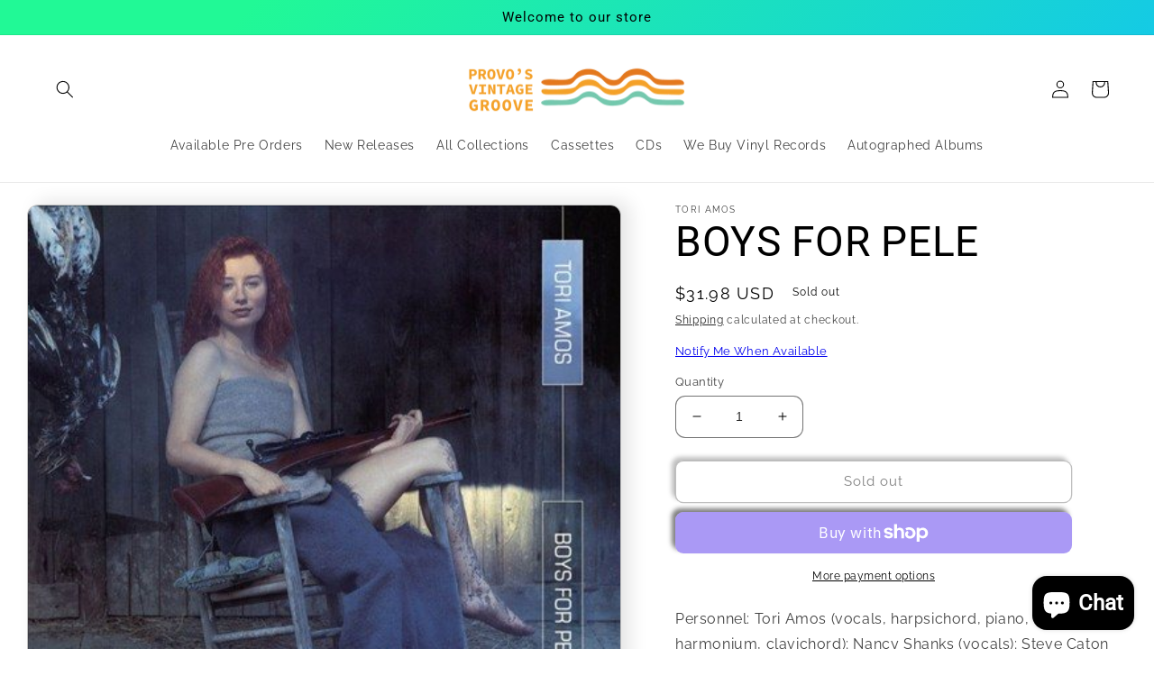

--- FILE ---
content_type: text/javascript; charset=utf-8
request_url: https://provosvintagegroove.com/products/boys-for-pele.js
body_size: 2337
content:
{"id":6689600405688,"title":"BOYS FOR PELE","handle":"boys-for-pele","description":"\u003cp\u003ePersonnel: Tori Amos (vocals, harpsichord, piano, harmonium, clavichord); Nancy Shanks (vocals); Steve Caton (acoustic 12-string guitar, electric guitar, guitar, mandolin); The Sinfonia Of London (strings); Michael Deegan, Bernard Quinn (bagpipes); Clarence J. Johnson III (soprano \u0026amp; tenor saxophones); James Watson (trumpet); Tracy Griffin, Brian Graber (flugelhorn); Mark Mullins (trombone); Craig Klein (sousaphone); The Black Dyke Mills Band (brass); Alan Friedman (organ, programming, sound effects); George Porter, Jr. (bass); Marcel Van Limbeek (church bells); Manu Katche (drums); Mino Cinelu (percussion); Darryl Lewis, Mark Sterling, Marvin Sterling, Sam Berfect, Jack Trimble, James Crawford, Jr., Gus McField, Jr. (background vocals); R.O.B., Marcel.\u003cbr\u003ePrincipally recorded in Counties Wicklow and Cork, Republic Of Ireland.\u003cbr\u003eBOYS FOR PELE was nominated for a 1997 Grammy Award for Best Alternative Music Performance.\u003cbr\u003eBoys for Pele is the harshest and most challenging work in Tori Amos' catalog. However, it also stands as the most cathartic, nourishing, and artistically thrilling of her career. Birthed in the wake of a devastating breakup, Pele is a sprawling ode to the feminine, conjured in a whirlwind of pain that forced Amos to embark on a quest into the dark unknown to find the fire within that had been snuffed out by the men in her life. After her breakthrough confessional Little Earthquakes and the delicate impressions of Under the Pink, Amos struck out on her own for the first time, unfettered and uncompromised. Pele would be her debut at the helm as sole producer, a control she would maintain for the rest of her career. With that power, Amos was free to exorcize the demons as she saw fit. She did so with new additions to her arsenal: a harpsichord, brass flourishes, a choir, labyrinthine lyrics, and a pantheon of spirits summoned in the Louisiana bayou and the Irish countryside. It was a jarring shift. While unflinching songs like \"Me and a Gun,\" \"God,\" \"Icicle,\" and \"The Waitress\" flirted with what was to come, Pele delved directly into the darkness, cleansing both her and the listener in ways that she hadn't before attempted. Like hitting an exposed nerve or an open wound, the rawness was striking. Following the sparse opener \"Beauty Queen\/Horses,\" the discord on \"Blood Roses\" shocks Pele to life with medieval harpsichord magic. That electricity surges throughout, most notably on \"Professional Widow,\" a powerful dose of industrial-piano ferocity that holds nothing back in its demands for peace, love, and a little something extra. When her rage is restrained, the pain seeps through in quiet moments of devastation like \"Hey Jupiter,\" \"Putting the Damage On,\" \"Doughnut Song,\" and the utterly heartbreaking \"Marianne.\" While the first half of Pele houses the more immediate numbers, the back end of the LP provides rewards for the patient listener. From the rousing \"In the Springtime of His Voodoo\" to the funky \"Little Amsterdam,\" Amos slowly crawls out from the underworld, nourishing her spirit with a Southern gospel choir on \"Way Down\" and finding bittersweet solace on \"Twinkle.\" Although the album runs long -- and is emotionally exhausting in scope -- the shared journey is part of the experience, as listeners play the Dante to Amos' Virgil. Boys for Pele remains one of her very best works, timeless in its examination of pain, self-discovery, and acceptance. ~ Neil Z. Yeung\u003c\/p\u003e\u003cul\u003e\n\u003cli\u003eGenre: Pop\u003c\/li\u003e\n\u003cli\u003eRSD Release Date: DDD\u003c\/li\u003e\n\u003cli\u003eFormat: Vinyl\u003c\/li\u003e\n\u003cli\u003eReleased: 11\/18\/2016\u003c\/li\u003e\n\u003c\/ul\u003e","published_at":"2021-05-24T14:23:58-06:00","created_at":"2021-05-24T14:23:58-06:00","vendor":"Tori Amos","type":"Vinyl","tags":["11\/18\/2016","DDD","Pop","Vinyl"],"price":3198,"price_min":3198,"price_max":3198,"available":false,"price_varies":false,"compare_at_price":3198,"compare_at_price_min":3198,"compare_at_price_max":3198,"compare_at_price_varies":false,"variants":[{"id":39760412770488,"title":"Default Title","option1":"Default Title","option2":null,"option3":null,"sku":"RLFX76-4MJA-00","requires_shipping":true,"taxable":true,"featured_image":{"id":29661817766072,"product_id":6689600405688,"position":1,"created_at":"2021-05-24T14:24:00-06:00","updated_at":"2022-11-24T05:49:57-07:00","alt":null,"width":450,"height":450,"src":"https:\/\/cdn.shopify.com\/s\/files\/1\/0568\/6929\/0168\/products\/Tori-Amos-BOYS-FOR-PELE_9rrPC.jpg?v=1669294197","variant_ids":[39760412770488]},"available":false,"name":"BOYS FOR PELE","public_title":null,"options":["Default Title"],"price":3198,"weight":544,"compare_at_price":3198,"inventory_management":"shopify","barcode":"081227947774","featured_media":{"alt":null,"id":21915835859128,"position":1,"preview_image":{"aspect_ratio":1.0,"height":450,"width":450,"src":"https:\/\/cdn.shopify.com\/s\/files\/1\/0568\/6929\/0168\/products\/Tori-Amos-BOYS-FOR-PELE_9rrPC.jpg?v=1669294197"}},"requires_selling_plan":false,"selling_plan_allocations":[]}],"images":["\/\/cdn.shopify.com\/s\/files\/1\/0568\/6929\/0168\/products\/Tori-Amos-BOYS-FOR-PELE_9rrPC.jpg?v=1669294197"],"featured_image":"\/\/cdn.shopify.com\/s\/files\/1\/0568\/6929\/0168\/products\/Tori-Amos-BOYS-FOR-PELE_9rrPC.jpg?v=1669294197","options":[{"name":"Title","position":1,"values":["Default Title"]}],"url":"\/products\/boys-for-pele","media":[{"alt":null,"id":21915835859128,"position":1,"preview_image":{"aspect_ratio":1.0,"height":450,"width":450,"src":"https:\/\/cdn.shopify.com\/s\/files\/1\/0568\/6929\/0168\/products\/Tori-Amos-BOYS-FOR-PELE_9rrPC.jpg?v=1669294197"},"aspect_ratio":1.0,"height":450,"media_type":"image","src":"https:\/\/cdn.shopify.com\/s\/files\/1\/0568\/6929\/0168\/products\/Tori-Amos-BOYS-FOR-PELE_9rrPC.jpg?v=1669294197","width":450}],"requires_selling_plan":false,"selling_plan_groups":[]}